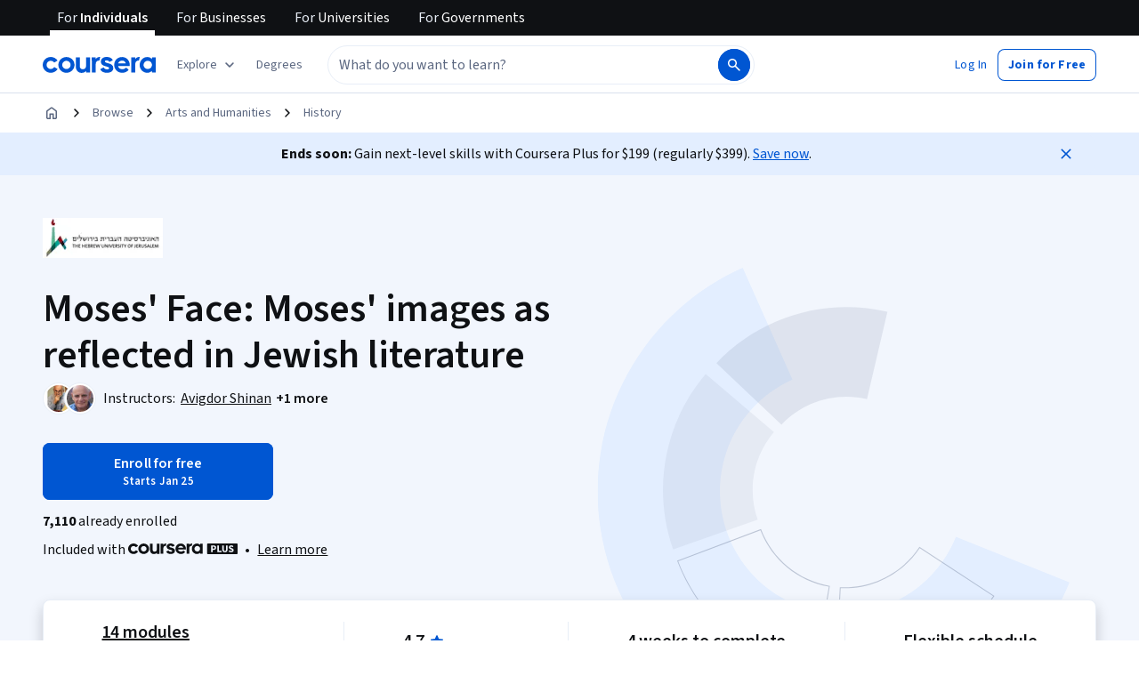

--- FILE ---
content_type: application/javascript
request_url: https://d3njjcbhbojbot.cloudfront.net/webapps/r2-builds/br/consumer-description-page/52.eee2766fcd68a0de6c85.js
body_size: 4195
content:
(window.webpackJsonp=window.webpackJsonp||[]).push([[52],{PHh7:function(module,e,a){"use strict";var t=a("7dCO"),r=a("0xU5"),n=a("/5n7"),l=a("wLNJ"),o=a("q1tI"),c=a.n(o),i=a("Gok7"),s=a("iuhU"),d=a("hvQS"),u=a("fdGY"),m=a("iVfz"),b=a("OJhJ"),p=a.n(b),v=a("OhL7"),g=a("cnkd"),h=a("SrjX"),f=a("Who7"),O=Object(g.a)("Chip",["root","selected","deletable","deleteIcon","startIcon","label"]),y=Object(v.c)("&.",O.root,"{",f.c.bodySecondary,";display:inline-flex;align-items:center;min-height:32px;min-width:44px;padding:var(--cds-spacing-50) var(--cds-spacing-150);color:var(--cds-color-neutral-primary);border:1px solid var(--cds-color-neutral-stroke-primary-weak);border-radius:var(--cds-border-radius-400);background-color:var(--cds-color-neutral-background-primary);&:hover{color:var(--cds-color-interactive-primary-hover);border-color:var(--cds-color-interactive-primary-hover);background-color:var(\n        --cds-color-interactive-background-primary-hover-weak\n      );}&:active{color:var(--cds-color-interactive-primary-pressed);border-color:var(--cds-color-interactive-primary-pressed);background-color:var(\n        --cds-color-interactive-background-primary-pressed-weak\n      );}&.",h.a.focusVisible,"::after{border-radius:var(--cds-border-radius-400);}}&.",O.selected,"{",f.c.actionSecondary,";color:var(--cds-color-neutral-primary-invert);border-color:var(--cds-color-interactive-secondary-selected);background-color:var(--cds-color-interactive-secondary-selected);&:hover{color:var(--cds-color-neutral-primary-invert);border-color:var(--cds-color-interactive-primary-hover);background-color:var(--cds-color-interactive-primary-hover);}&:active{color:var(--cds-color-neutral-primary-invert);border-color:var(--cds-color-interactive-primary-pressed);background-color:var(--cds-color-interactive-primary-pressed);}}&.",O.deletable,"{padding:0 var(--cds-spacing-100) 0 var(--cds-spacing-150);color:var(--cds-color-neutral-primary);.",O.deleteIcon,"{color:var(--cds-color-neutral-primary-weak);}&:hover .",O.deleteIcon,"{color:var(--cds-color-interactive-primary-hover);}&:active .",O.deleteIcon,"{color:var(--cds-color-interactive-primary-pressed);}}.",O.startIcon,"{margin-left:0;display:inherit;margin-right:var(--cds-spacing-50);}.",O.label,"{width:100%;display:inherit;align-items:inherit;justify-content:inherit;}"),E={Delete:"delete"},D={Delete:"刪除"},j={ar:{Delete:"حذف"},az:{Delete:"sil"},de:{Delete:"Löschen"},el:{Delete:"διαγραφή"},en:E,"en-US":E,es:{Delete:"Borrar"},"fa-af":{Delete:"حذف"},fr:{Delete:"Supprimer"},hi:{Delete:"मिटाएँ"},hu:{Delete:"törölés"},id:{Delete:"Hapus"},it:{Delete:"elimina"},ja:{Delete:"削除"},kk:{Delete:"Жою"},ko:{Delete:"삭제"},nl:{Delete:"verwijderen"},pl:{Delete:"usuń"},ps:{Delete:"ړنګول"},pt:{Delete:"Excluir"},ru:{Delete:"Удалить"},sv:{Delete:"ta bort"},th:{Delete:"ลบ"},tr:{Delete:"sil"},uk:{Delete:"Видалити"},uz:{Delete:"oʻchirish"},vi:{Delete:"xóa"},"zh-tw":D,"zh-hk":D,"zh-mo":D,zh:{Delete:"删除"}},C=["icon","children","selected","variant","id"],k=c.a.forwardRef((function(e,a){var o,c,b,v=Object(t.a)(j),g=e.icon,h=e.children,f=e.selected,E=void 0!==f&&f,D=e.variant,k=e.id,I=Object(n.c)(e,C),L=Object(m.d)({id:k,selected:E},[k,E]),S=L.id,w=L.ref,N=L.commonProps,T=(null==N?void 0:N.variant)||D||"select",R=(null==N?void 0:N.role)||e.role,z=Object(m.c)(),P=Object(m.b)(S);z&&"radio"===R&&(b=z.items.some((function(e){return z.props[e.id].selected}))?E?0:-1:0===P?0:-1);var M=Object(l.b)(r.a.Provider,Object.assign({value:{size:null==g?void 0:null==(o=g.props)?void 0:o.size}},{children:g}),void 0),U=g&&Object(l.b)("span",Object.assign({className:O.startIcon},{children:M}),void 0);return Object(l.c)(d.a,Object.assign({ref:p()(a,w),"aria-checked":"select"===T?E:void 0,classes:{root:Object(s.a)(O.root,(c={},c[O.deletable]="delete"===T,c[O.selected]="select"===T&&E,c))},css:y,tabIndex:b},I,{id:S,role:R,onClick:function(a){var t;z&&"delete"===T&&P>0&&(null==(t=z.items[P-1])||t.element.focus());null==e.onClick||e.onClick(a)}},{children:[Object(l.c)("span",Object.assign({className:O.label},{children:[U,h]}),void 0),"delete"===T&&Object(l.c)(l.a,{children:[Object(l.c)(i.a,{children:[",",v.format("Delete")]},void 0),Object(l.b)("div",Object.assign({className:O.deleteIcon},{children:Object(l.b)(u.a,{display:"block",size:"medium"},void 0)}),void 0)]},void 0)]}),void 0)}));e.a=k},iJuK:function(module,e,a){"use strict";a.r(e);var t,r,n=a("q1tI"),l=a("MnCE"),o=a("HOoY"),c=a("21WM"),i=a("OkD5"),s=a("DU3t"),d=a("vXr1"),u=a("xt11"),m=a("SgS+"),b=a("UjO/"),p=a("7J4l"),v=a("bOUb"),g=a("ANGm"),h=a("btYL"),f=a("kTvB"),O=a("gKY5"),y=a("FQ1Q"),E=a("Bvim"),D=a("/hVp"),j=a("vBmv"),C=a("1p3z"),k=a("3tO9"),I=a.n(k),L=a("U+Ud"),S=a("nv/v"),w=a("+geL"),N=a("90ZJ"),T=a("cLQn"),R=a("vO9+"),z=a("R5jj"),P=a("Ey+m"),M=a("Hdzc"),U=a("e8dD"),x=a("wVnT"),B=a("gweC"),A=a("J4zp"),F=a.n(A),H=a("OhL7"),J=a("T2Qt"),q=a("mHyk"),V=a("sOkY"),Y=a("rG1F"),G=a("6ySl"),Q=a("2HRx"),W=a("/Xa4"),X=a("dl6a"),K=a.n(X),recommendations_ExploreMoreCourseRecommendations=function(e){var a=e.recommendationsCollection,t=e.relatedCoursesCollection,r=e.degreesCollection,l=e.domainName,o=e.anchorId,c=Object(q.d)(),i=Object(n.useState)(0),s=F()(i,2),d=s[0],u=s[1],m=Object(W.b)().subfolderLocaleCode,b=Object(n.useMemo)((function(){var e=[],n=[];if(a){e.push(Object(G.a)({recommendationsCollection:a,collectionId:Y.a.RECOMMENDATIONS,subfolderLocaleCode:m})),n.push({filterName:K()("Recommended"),id:"recommended"});var l=a.filter((function(e){return"PROFESSIONAL_CERTIFICATE"===e.productType}));l.length&&(e.push(Object(G.a)({recommendationsCollection:l,collectionId:"".concat(Y.a.RECOMMENDATIONS,"_professional_certificates"),subfolderLocaleCode:m})),n.push({filterName:K()("Professional Certificates"),id:"professionalcertificates"}));var o=a.filter((function(e){return"SPECIALIZATION"===e.productType}));o.length&&(e.push(Object(G.a)({recommendationsCollection:o,collectionId:"".concat(Y.a.RECOMMENDATIONS,"_specializations"),subfolderLocaleCode:m})),n.push({filterName:K()("Specializations"),id:"specializations"}))}return t&&(e.push(Object(G.a)({recommendationsCollection:t,collectionId:Y.a.RELATED_COURSE,subfolderLocaleCode:m})),n.push({filterName:K()("Related"),id:"related"})),r&&(e.push(r),n.push({filterName:K()("Degrees"),id:"degrees"})),{collections:e,filters:n}}),[a,t,m,r]),p=Object(n.useCallback)((function(e){u(e),c("click_button",{button:{name:"collections_filter_chip",linkName:b.filters[e].filterName}})}),[b.filters,c]),v=Object(n.useMemo)((function(){return l?K()("Explore more from #{domainName}",{domainName:l}):K()("Explore more")}),[l]);return null!=a&&a.length||null!=t&&t.length||r?Object(H.d)(V.a,{trackingName:"recommendations_module",trackClicks:!1,requireFullyVisible:!0,withVisibilityTracking:!0},Object(H.d)(Q.a,{anchorId:o},Object(H.d)(J.a,{headline:v,anchorId:o,filters:b.filters,onFilterChange:p,currentCollectionSetIndex:d,collections:[b.collections[d]],layout:"text-top/image-bottom",removeTopPadding:!0,removeBottomPadding:!0}))):null},recommendations_ConsumerCourseRecommendationsModuleRenderer=function(e){var a,t,r,l,o=e.pageData,c=Object(D.b)(),i=Object(W.b)().navigationIdMap;return n.createElement(recommendations_ExploreMoreCourseRecommendations,{anchorId:null==i?void 0:i.RECOMMENDATIONS,domainName:(null===(a=o.domains)||void 0===a?void 0:null===(t=a[0])||void 0===t?void 0:t.subdomainName)||(null===(r=o.domains)||void 0===r?void 0:null===(l=r[0])||void 0===l?void 0:l.domainName),recommendationsCollection:null==o?void 0:o.relatedRecommendations,relatedCoursesCollection:null==o?void 0:o.relatedCourses,degreesCollection:null==c?void 0:c.degrees})},Z=a("Rb3m"),ee=a("oi42"),ae=a("vbsF"),te=a("fFPH"),ConsumerCoursePageRenderer=function(e){var a=e.pageData,r=e.pageConfig,l=Object(L.a)({ssr:!1});if(!r||!r.modules.length)return null;var o=r.modules.map((function(e){var r;switch(e.name){case ae.b.ProductOverview:return n.createElement(B.a,{pageData:a,config:I()(I()({},e),{},{showHeroLanguageInfo:(null===(r=a.dubbedLanguages)||void 0===r?void 0:r.length)&&Object(te.a)(a.dubbedLanguages),backgroundImageElement:t||(t=n.createElement(S.a,null)),showAssignButton:l,keyInfoModule:{items:[{name:ae.a.ContentCount},{name:ae.a.Reviews},{name:ae.a.Difficulty},{name:ae.a.Duration},{name:ae.a.Schedule},{name:ae.a.CourseSatisfactionScore},{name:ae.a.Stackability},{name:ae.a.EarnCertificate}]},aboutModule:{subsections:[{name:s.w.LearningOutcomes},{name:s.w.Skills},{name:s.w.DetailsToKnow}]},productDetailItems:[ae.c.ShareableCertificate,ae.c.RecentlyUpdated,ae.c.SyllabusContent,ae.c.LanguagesWithMLInfo]}),key:e.name});case ae.b.CareerOutcomes:return n.createElement(U.a,{pageData:a,key:e.name});case ae.b.LearnerIncentive:return n.createElement(w.a,{pageData:a,key:e.name});case ae.b.Syllabus:return n.createElement(Z.a,{pageData:a,key:e.name});case ae.b.Recommendations:return n.createElement(recommendations_ConsumerCourseRecommendationsModuleRenderer,{pageData:a,key:e.name});case ae.b.Reviews:return n.createElement(T.a,{pageData:a,key:e.name});case ae.b.Testimonials:return n.createElement(R.a,{pageData:a,key:e.name});case ae.b.Upsell:return n.createElement(ee.a,{key:e.name,config:{upsellCards:[ae.d.CourseraPlusUpsellCard,ae.d.DegreeUpsellCard,ae.d.EnterpriseUpsellCard]}});case ae.b.Faqs:return n.createElement(x.a,{pageData:a,key:e.name});case ae.b.ThinBanner:return n.createElement(z.a,{key:e.name});case ae.b.PageBanner:return n.createElement(N.a,{key:e.name,pageData:a});case ae.b.Breadcrumbs:return n.createElement(M.a,{pageData:a,key:e.name});case ae.b.AiDisclaimer:return n.createElement(P.a,{pageData:a,key:e.name});default:return null}}));return(n.createElement(n.Fragment,null,o))},re=a("TINk"),ne=a("AOms"),le=a("r4eG"),oe=a("01c9"),ce=a("68iW"),ie=a("ZBXl"),se=a("fPue"),de=a("PisZ"),ue=a("T3zz"),me=a("+4jH"),be=a("Wljv"),pe=a("+7Ya"),ve=a("IPwS"),ge=a("ax5n"),course_ConsumerCoursePageRootContent=function(){var e,a,t,r,l,o,c=Object(j.b)(),i=Object(D.b)(),k=Object(E.b)(),I=Object(d.c)().search,L=Object(be.a)("course",null==c?void 0:c.id),S=Object(d.e)().productSlug,w=Object(ie.b)().shouldShowXdpChanges,N=Object(de.b)();if(Object(C.a)({name:null==c?void 0:c.name,slug:null==c?void 0:c.slug,partners:null==c?void 0:c.partners,photoUrl:null==c?void 0:c.photoUrl,id:L,difficulty:null==c?void 0:c.difficultyLevel,productType:null==c?void 0:c.courseType}),!c)return null;!c.courseType||c.courseType===s.o.StandardCourse&&S===c.slug||Object(u.l)(Object(pe.a)(c.slug,c.courseType,I));var T=Object(me.a)(c.partners),R=Object(m.a)(c.name),z={modules:[{name:ae.b.Breadcrumbs},{name:ae.b.PageBanner},{name:ae.b.ProductOverview},{name:ae.b.ThinBanner},{name:ae.b.CareerOutcomes},{name:ae.b.LearnerIncentive},{name:ae.b.Syllabus},{name:ae.b.Recommendations},{name:ae.b.Testimonials},{name:ae.b.Reviews},{name:ae.b.Upsell},{name:ae.b.Faqs},{name:ae.b.AiDisclaimer}]};w&&(z.modules=Object(ge.c)(z.modules));var P=!(null===(e=c.dubbedLanguages)||void 0===e||!e.length),M=Object(ue.d)({pageData:c,collections:i,pageConfig:z,subscriptionsForwardDiscoveryRecommendations:null==N?void 0:N.recommendationCollectionEntities});return n.createElement(le.a,{navigationIdMap:ue.a,productSlug:c.slug,hasDubbedLanguages:P},n.createElement(re.a,{productId:c.id,productType:"course"},n.createElement(oe.a,{navigationLinks:M},n.createElement(ce.a,null,n.createElement(ne.a,{languages:{primaryLanguages:c.primaryLanguages,subtitleLanguages:null!==(a=c.subtitleLanguages)&&void 0!==a?a:[],translatedLanguages:null!==(t=c.translatedLanguages)&&void 0!==t?t:[],dubbedLanguages:P?c.dubbedLanguages:null}},n.createElement(se.a,{translatedLanguages:c.translatedLanguages,productType:Object(ve.a)(),originalLanguage:c.primaryLanguages[0]},n.createElement(b.a,{courseId:c.id,slug:c.slug,courseStatus:c.courseStatus}),n.createElement(g.a,{productTitle:R,navigationLinks:M,pageCta:n.createElement(p.a,{pageData:c,size:"small",onlyShowButton:!0}),partnerLogo:T&&T.length>1?n.createElement(y.a,{partners:T,isNavPlacement:!0}):n.createElement(h.a,{imageSrc:null!==(r=null==T?void 0:null===(l=T[0])||void 0===l?void 0:l.squareLogo)&&void 0!==r?r:"",partnerName:null==T?void 0:null===(o=T[0])||void 0===o?void 0:o.name})}),n.createElement(ConsumerCoursePageRenderer,{pageData:c,pageConfig:z}),n.createElement(v.a,{pageCta:n.createElement(p.a,{pageData:c,size:"small",onlyShowButton:!0})}),n.createElement(O.a,{pageData:c}),k&&n.createElement(f.a,{pageData:c,coursePrice:k})))))))},he=a("OKxv"),fe=a("ugs1"),Oe=a("7DBM"),ConsumerPrefetchedCourseDataProvider=function(e){var a=e.children;return(n.createElement(n.Fragment,null,a))},ye=a("gYHq"),Ee=a("tz8j"),De=a("qgPN"),je=a("hJow"),Ce=a("HUoS"),pages_ConsumerCoursePageDataProvider=function(e){var a=e.children;return(n.createElement(ConsumerPrefetchedCourseDataProvider,null,n.createElement(Ee.a,null,n.createElement(he.a,{productType:s.f.Course},n.createElement(ye.a,null,n.createElement(Ce.a,{savedProductType:fe.d.COURSE},n.createElement(je.a,{includeOpenCourseMemberships:!0},n.createElement(De.a,null,n.createElement(Oe.a,null,n.createElement(ie.a,null,n.createElement(de.a,{productVariant:"course"},a)))))))))))};e.default=Object(l.b)(o.a.createTrackedContainer((function(){return{namespace:{app:"unified_description_page",page:"consumer_course_page"}}})))((function(){return r||(r=n.createElement(pages_ConsumerCoursePageDataProvider,null,n.createElement(c.a,null,n.createElement(i.a,null,n.createElement(course_ConsumerCoursePageRootContent,null)))))}))}}]);
//# sourceMappingURL=52.eee2766fcd68a0de6c85.js.map